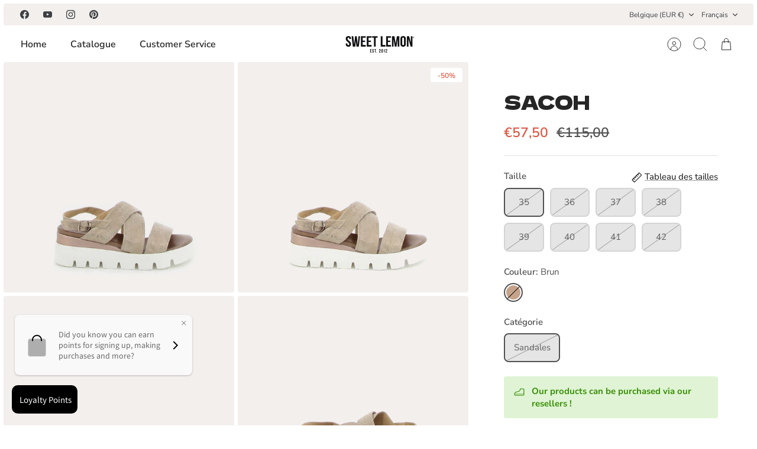

--- FILE ---
content_type: text/javascript; charset=utf-8
request_url: https://sweet-lemon.com/products/sacoh-4.js?
body_size: 1029
content:
{"id":6808438931565,"title":"SACOH","handle":"sacoh-4","description":"La SACOH est la sandale idéale pour les femmes à la recherche d'un look tendance et intemporel. Fabriqué à partir de cuir de haute qualité, il est doté d'une doublure en cuir pour plus de confort et d'une fermeture à boucle pour un ajustement sûr.\u003cbr\u003e\n La semelle en gomme offre une adhérence et une stabilité optimales, tandis que la semelle intérieure confortable épouse en douceur la forme de votre pied, offrant un soutien optimal à chaque pas. Que vous vous promeniez sur la plage, en ville ou dansiez toute la nuit, cette sandale assure une agréable sensation de légèreté et de douceur à chaque mouvement.\u003cbr\u003e \n\u003ci\u003eFabriquée à partir de matériaux de première qualité, cette sandale vous accompagnera saison après saison, en gardant intacte sa fraîcheur et sa qualité exceptionnelle.\u003c\/i\u003e","published_at":"2023-06-30T23:58:29+02:00","created_at":"2022-05-13T15:15:20+02:00","vendor":"SWEET LEMON","type":"Chaussures","tags":["__label:New","category_Sandals","color_Brown","E2022"],"price":5750,"price_min":5750,"price_max":5750,"available":false,"price_varies":false,"compare_at_price":11500,"compare_at_price_min":11500,"compare_at_price_max":11500,"compare_at_price_varies":false,"variants":[{"id":40068588404845,"title":"35 \/ Brun \/ Sandales","option1":"35","option2":"Brun","option3":"Sandales","sku":"67443","requires_shipping":true,"taxable":true,"featured_image":null,"available":false,"name":"SACOH - 35 \/ Brun \/ Sandales","public_title":"35 \/ Brun \/ Sandales","options":["35","Brun","Sandales"],"price":5750,"weight":1000,"compare_at_price":11500,"inventory_management":"shopify","barcode":"2912000096120","requires_selling_plan":false,"selling_plan_allocations":[]},{"id":40068588437613,"title":"36 \/ Brun \/ Sandales","option1":"36","option2":"Brun","option3":"Sandales","sku":"67443","requires_shipping":true,"taxable":true,"featured_image":null,"available":false,"name":"SACOH - 36 \/ Brun \/ Sandales","public_title":"36 \/ Brun \/ Sandales","options":["36","Brun","Sandales"],"price":5750,"weight":1000,"compare_at_price":11500,"inventory_management":"shopify","barcode":"2912000075217","requires_selling_plan":false,"selling_plan_allocations":[]},{"id":40068588470381,"title":"37 \/ Brun \/ Sandales","option1":"37","option2":"Brun","option3":"Sandales","sku":"67443","requires_shipping":true,"taxable":true,"featured_image":null,"available":false,"name":"SACOH - 37 \/ Brun \/ Sandales","public_title":"37 \/ Brun \/ Sandales","options":["37","Brun","Sandales"],"price":5750,"weight":1000,"compare_at_price":11500,"inventory_management":"shopify","barcode":"2912000075224","requires_selling_plan":false,"selling_plan_allocations":[]},{"id":40068588503149,"title":"38 \/ Brun \/ Sandales","option1":"38","option2":"Brun","option3":"Sandales","sku":"67443","requires_shipping":true,"taxable":true,"featured_image":null,"available":false,"name":"SACOH - 38 \/ Brun \/ Sandales","public_title":"38 \/ Brun \/ Sandales","options":["38","Brun","Sandales"],"price":5750,"weight":1000,"compare_at_price":11500,"inventory_management":"shopify","barcode":"2912000075231","requires_selling_plan":false,"selling_plan_allocations":[]},{"id":40068588535917,"title":"39 \/ Brun \/ Sandales","option1":"39","option2":"Brun","option3":"Sandales","sku":"67443","requires_shipping":true,"taxable":true,"featured_image":null,"available":false,"name":"SACOH - 39 \/ Brun \/ Sandales","public_title":"39 \/ Brun \/ Sandales","options":["39","Brun","Sandales"],"price":5750,"weight":1000,"compare_at_price":11500,"inventory_management":"shopify","barcode":"2912000075248","requires_selling_plan":false,"selling_plan_allocations":[]},{"id":40068588568685,"title":"40 \/ Brun \/ Sandales","option1":"40","option2":"Brun","option3":"Sandales","sku":"67443","requires_shipping":true,"taxable":true,"featured_image":null,"available":false,"name":"SACOH - 40 \/ Brun \/ Sandales","public_title":"40 \/ Brun \/ Sandales","options":["40","Brun","Sandales"],"price":5750,"weight":1000,"compare_at_price":11500,"inventory_management":"shopify","barcode":"2912000075255","requires_selling_plan":false,"selling_plan_allocations":[]},{"id":40068588601453,"title":"41 \/ Brun \/ Sandales","option1":"41","option2":"Brun","option3":"Sandales","sku":"67443","requires_shipping":true,"taxable":true,"featured_image":null,"available":false,"name":"SACOH - 41 \/ Brun \/ Sandales","public_title":"41 \/ Brun \/ Sandales","options":["41","Brun","Sandales"],"price":5750,"weight":1000,"compare_at_price":11500,"inventory_management":"shopify","barcode":"2912000075262","requires_selling_plan":false,"selling_plan_allocations":[]},{"id":40068588634221,"title":"42 \/ Brun \/ Sandales","option1":"42","option2":"Brun","option3":"Sandales","sku":"67443","requires_shipping":true,"taxable":true,"featured_image":null,"available":false,"name":"SACOH - 42 \/ Brun \/ Sandales","public_title":"42 \/ Brun \/ Sandales","options":["42","Brun","Sandales"],"price":5750,"weight":1000,"compare_at_price":11500,"inventory_management":"shopify","barcode":"2912000099367","requires_selling_plan":false,"selling_plan_allocations":[]}],"images":["\/\/cdn.shopify.com\/s\/files\/1\/0256\/7510\/4365\/products\/0000067443_1.jpg?v=1684825269","\/\/cdn.shopify.com\/s\/files\/1\/0256\/7510\/4365\/products\/0000067443_2.jpg?v=1684825270","\/\/cdn.shopify.com\/s\/files\/1\/0256\/7510\/4365\/products\/0000067443_3.jpg?v=1684825271","\/\/cdn.shopify.com\/s\/files\/1\/0256\/7510\/4365\/products\/0000067443_4.jpg?v=1684825272"],"featured_image":"\/\/cdn.shopify.com\/s\/files\/1\/0256\/7510\/4365\/products\/0000067443_1.jpg?v=1684825269","options":[{"name":"Taille","position":1,"values":["35","36","37","38","39","40","41","42"]},{"name":"Couleur","position":2,"values":["Brun"]},{"name":"Catégorie","position":3,"values":["Sandales"]}],"url":"\/products\/sacoh-4","media":[{"alt":null,"id":21413401854061,"position":1,"preview_image":{"aspect_ratio":1.0,"height":1048,"width":1048,"src":"https:\/\/cdn.shopify.com\/s\/files\/1\/0256\/7510\/4365\/products\/0000067443_1.jpg?v=1684825269"},"aspect_ratio":1.0,"height":1048,"media_type":"image","src":"https:\/\/cdn.shopify.com\/s\/files\/1\/0256\/7510\/4365\/products\/0000067443_1.jpg?v=1684825269","width":1048},{"alt":null,"id":21413401952365,"position":2,"preview_image":{"aspect_ratio":1.0,"height":1048,"width":1048,"src":"https:\/\/cdn.shopify.com\/s\/files\/1\/0256\/7510\/4365\/products\/0000067443_2.jpg?v=1684825270"},"aspect_ratio":1.0,"height":1048,"media_type":"image","src":"https:\/\/cdn.shopify.com\/s\/files\/1\/0256\/7510\/4365\/products\/0000067443_2.jpg?v=1684825270","width":1048},{"alt":null,"id":21413402017901,"position":3,"preview_image":{"aspect_ratio":1.0,"height":1048,"width":1048,"src":"https:\/\/cdn.shopify.com\/s\/files\/1\/0256\/7510\/4365\/products\/0000067443_3.jpg?v=1684825271"},"aspect_ratio":1.0,"height":1048,"media_type":"image","src":"https:\/\/cdn.shopify.com\/s\/files\/1\/0256\/7510\/4365\/products\/0000067443_3.jpg?v=1684825271","width":1048},{"alt":null,"id":21413402148973,"position":4,"preview_image":{"aspect_ratio":1.0,"height":1048,"width":1048,"src":"https:\/\/cdn.shopify.com\/s\/files\/1\/0256\/7510\/4365\/products\/0000067443_4.jpg?v=1684825272"},"aspect_ratio":1.0,"height":1048,"media_type":"image","src":"https:\/\/cdn.shopify.com\/s\/files\/1\/0256\/7510\/4365\/products\/0000067443_4.jpg?v=1684825272","width":1048}],"requires_selling_plan":false,"selling_plan_groups":[]}